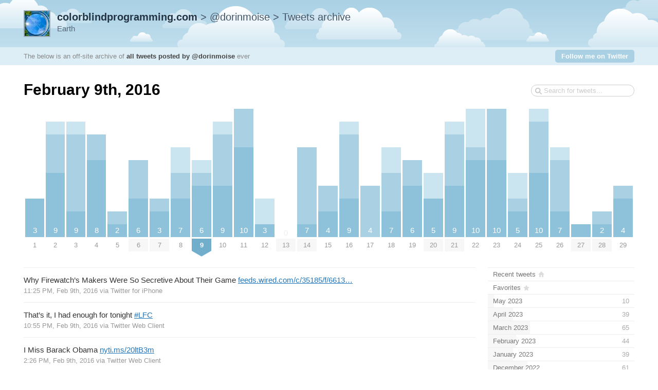

--- FILE ---
content_type: text/html; charset=utf-8
request_url: https://colorblindprogramming.com/tweetnest/2016/02/09
body_size: 4361
content:
<!DOCTYPE html PUBLIC "-//W3C//DTD XHTML 1.0 Strict//EN" "http://www.w3.org/TR/xhtml1/DTD/xhtml1-strict.dtd">
<html xmlns="http://www.w3.org/1999/xhtml" xml:lang="en" lang="en">
<head>
	<title>Tweets by @dorinmoise / February 9th, 2016</title>
	<meta http-equiv="Content-Type" content="text/html; charset=utf-8" />
	<meta name="description" content="An archive of all tweets written by Dorin M." />
	<meta name="author" content="Dorin M." />
	<link rel="stylesheet" href="/tweetnest/styles/streamlined/styles.css.php" type="text/css" />
	<script type="text/javascript" src="//ajax.googleapis.com/ajax/libs/jquery/1/jquery.min.js"></script>
	<script type="text/javascript" src="/tweetnest/tweets.js"></script>
</head>
<body>
	<div id="container">
		<div id="top">
			<div id="author">
				<h2><a href="https://colorblindprogramming.com/"><strong>colorblindprogramming.com</strong></a> &gt; <a href="https://twitter.com/dorinmoise">@dorinmoise</a> &gt; Tweets archive <img src="https://pbs.twimg.com/profile_images/1278024664971915264/3XnVKJvD_normal.jpg" width="48" height="48" alt="" /></h2>
								<p>Earth</p>
			</div>
			<div id="info">
				<p>The below is an off-site archive of <strong><a href="/tweetnest/">all tweets posted by @dorinmoise</a></strong> ever</p>
				<p class="follow"><a href="https://twitter.com/dorinmoise">Follow me on Twitter</a></p>
			</div>
		</div>
		<div id="content">
			<h1>February 9th, 2016</h1>
			<form id="search" action="/tweetnest/search" method="get"><div><input type="text" name="q" value="" /></div></form>
			<div id="days" class="days-29"><div class="dr">
				<div class="d"><a title="3 tweets" href="/tweetnest/2016/02/01"><span class="p" style="height:75px"><span class="n">3</span></span><span class="m">1</span></a></div>
				<div class="d"><a title="9 tweets, 1 reply, 3 retweets" href="/tweetnest/2016/02/02"><span class="p" style="height:225px"><span class="n">9</span><span class="r" style="height:25px"></span><span class="rt" style="height:75px"></span></span><span class="m">2</span></a></div>
				<div class="d"><a title="9 tweets, 1 reply, 6 retweets" href="/tweetnest/2016/02/03"><span class="p" style="height:225px"><span class="n">9</span><span class="r" style="height:25px"></span><span class="rt" style="height:150px"></span></span><span class="m">3</span></a></div>
				<div class="d"><a title="8 tweets, 2 retweets" href="/tweetnest/2016/02/04"><span class="p" style="height:200px"><span class="n">8</span><span class="rt" style="height:50px"></span></span><span class="m">4</span></a></div>
				<div class="d"><a title="2 tweets, 1 retweet" href="/tweetnest/2016/02/05"><span class="p" style="height:50px"><span class="n">2</span><span class="rt" style="height:25px"></span></span><span class="m">5</span></a></div>
				<div class="d"><a title="6 tweets, 3 retweets" href="/tweetnest/2016/02/06"><span class="p" style="height:150px"><span class="n">6</span><span class="rt" style="height:75px"></span></span><span class="m mm">6</span></a></div>
				<div class="d"><a title="3 tweets, 1 retweet" href="/tweetnest/2016/02/07"><span class="p" style="height:75px"><span class="n">3</span><span class="rt" style="height:25px"></span></span><span class="m mm">7</span></a></div>
				<div class="d"><a title="7 tweets, 2 replies, 2 retweets" href="/tweetnest/2016/02/08"><span class="p" style="height:175px"><span class="n">7</span><span class="r" style="height:50px"></span><span class="rt" style="height:50px"></span></span><span class="m">8</span></a></div>
				<div class="d"><a title="6 tweets, 1 reply, 1 retweet" href="/tweetnest/2016/02/09"><span class="p" style="height:150px"><span class="n">6</span><span class="r" style="height:25px"></span><span class="rt" style="height:25px"></span></span><span class="m ms"><strong>9</strong></span></a></div>
				<div class="d"><a title="9 tweets, 1 reply, 4 retweets" href="/tweetnest/2016/02/10"><span class="p" style="height:225px"><span class="n">9</span><span class="r" style="height:25px"></span><span class="rt" style="height:100px"></span></span><span class="m">10</span></a></div>
				<div class="d"><a title="10 tweets, 3 retweets" href="/tweetnest/2016/02/11"><span class="p" style="height:250px"><span class="n">10</span><span class="rt" style="height:75px"></span></span><span class="m">11</span></a></div>
				<div class="d"><a title="3 tweets, 2 replies" href="/tweetnest/2016/02/12"><span class="p" style="height:75px"><span class="n">3</span><span class="r" style="height:50px"></span></span><span class="m">12</span></a></div>
				<div class="d"><a href="/tweetnest/2016/02/13"><span class="z">0</span><span class="m mm">13</span></a></div>
				<div class="d"><a title="7 tweets, 6 retweets" href="/tweetnest/2016/02/14"><span class="p" style="height:175px"><span class="n">7</span><span class="rt" style="height:150px"></span></span><span class="m mm">14</span></a></div>
				<div class="d"><a title="4 tweets, 2 retweets" href="/tweetnest/2016/02/15"><span class="p" style="height:100px"><span class="n">4</span><span class="rt" style="height:50px"></span></span><span class="m">15</span></a></div>
				<div class="d"><a title="9 tweets, 1 reply, 5 retweets" href="/tweetnest/2016/02/16"><span class="p" style="height:225px"><span class="n">9</span><span class="r" style="height:25px"></span><span class="rt" style="height:125px"></span></span><span class="m">16</span></a></div>
				<div class="d"><a title="4 tweets, 4 retweets" href="/tweetnest/2016/02/17"><span class="p" style="height:100px"><span class="n">4</span><span class="rt" style="height:100px"></span></span><span class="m">17</span></a></div>
				<div class="d"><a title="7 tweets, 2 replies, 3 retweets" href="/tweetnest/2016/02/18"><span class="p" style="height:175px"><span class="n">7</span><span class="r" style="height:50px"></span><span class="rt" style="height:75px"></span></span><span class="m">18</span></a></div>
				<div class="d"><a title="6 tweets, 2 retweets" href="/tweetnest/2016/02/19"><span class="p" style="height:150px"><span class="n">6</span><span class="rt" style="height:50px"></span></span><span class="m">19</span></a></div>
				<div class="d"><a title="5 tweets, 2 replies" href="/tweetnest/2016/02/20"><span class="p" style="height:125px"><span class="n">5</span><span class="r" style="height:50px"></span></span><span class="m mm">20</span></a></div>
				<div class="d"><a title="9 tweets, 1 reply, 4 retweets" href="/tweetnest/2016/02/21"><span class="p" style="height:225px"><span class="n">9</span><span class="r" style="height:25px"></span><span class="rt" style="height:100px"></span></span><span class="m mm">21</span></a></div>
				<div class="d"><a title="10 tweets, 3 replies, 1 retweet" href="/tweetnest/2016/02/22"><span class="p" style="height:250px"><span class="n">10</span><span class="r" style="height:75px"></span><span class="rt" style="height:25px"></span></span><span class="m">22</span></a></div>
				<div class="d"><a title="10 tweets, 4 retweets" href="/tweetnest/2016/02/23"><span class="p" style="height:250px"><span class="n">10</span><span class="rt" style="height:100px"></span></span><span class="m">23</span></a></div>
				<div class="d"><a title="5 tweets, 2 replies, 1 retweet" href="/tweetnest/2016/02/24"><span class="p" style="height:125px"><span class="n">5</span><span class="r" style="height:50px"></span><span class="rt" style="height:25px"></span></span><span class="m">24</span></a></div>
				<div class="d"><a title="10 tweets, 1 reply, 4 retweets" href="/tweetnest/2016/02/25"><span class="p" style="height:250px"><span class="n">10</span><span class="r" style="height:25px"></span><span class="rt" style="height:100px"></span></span><span class="m">25</span></a></div>
				<div class="d"><a title="7 tweets, 1 reply, 4 retweets" href="/tweetnest/2016/02/26"><span class="p" style="height:175px"><span class="n">7</span><span class="r" style="height:25px"></span><span class="rt" style="height:100px"></span></span><span class="m">26</span></a></div>
				<div class="d"><a title="1 tweet" href="/tweetnest/2016/02/27"><span class="p" style="height:25px"><span class="n"></span></span><span class="m mm">27</span></a></div>
				<div class="d"><a title="2 tweets, 1 retweet" href="/tweetnest/2016/02/28"><span class="p" style="height:50px"><span class="n">2</span><span class="rt" style="height:25px"></span></span><span class="m mm">28</span></a></div>
				<div class="d"><a title="4 tweets, 1 retweet" href="/tweetnest/2016/02/29"><span class="p" style="height:100px"><span class="n">4</span><span class="rt" style="height:25px"></span></span><span class="m">29</span></a></div>
			</div></div>

			<div id="c"><div id="primary">
				<div id="tweet-697184694631297024" class="tweet">
					<p class="text">Why Firewatch&#8217;s Makers Were So Secretive About Their Game <a class="link" href="https://t.co/vk6fPkBqNY" title="http://feeds.wired.com/c/35185/f/661370/s/4d77b25c/sc/27/l/0L0Swired0N0C20A160C0A20Cfirewatch0Eolly0Emoss0C/story01.htm">feeds.wired.com/c/35185/f/6613…</a></p>
					<p class="meta">
						<a href="//twitter.com/dorinmoise/statuses/697184694631297024" class="permalink">11:25 PM, Feb 9th, 2016</a>
						<span class="via">via <a href="https://twitter.com/download/iphone" rel="nofollow">Twitter for iPhone</a></span>
					</p>
				</div>
				<div id="tweet-697176971424493568" class="tweet">
					<p class="text">That&#8217;s it, I had enough for tonight <a class="hashtag" rel="search" href="//twitter.com/search?q=%23LFC">#LFC</a></p>
					<p class="meta">
						<a href="//twitter.com/dorinmoise/statuses/697176971424493568" class="permalink">10:55 PM, Feb 9th, 2016</a>
						<span class="via">via <a href="https://twitter.com" rel="nofollow">Twitter Web Client</a></span>
					</p>
				</div>
				<div id="tweet-697049030333984768" class="tweet">
					<p class="text">I Miss Barack Obama <a class="link" href="https://t.co/GB4WXmok1V">nyti.ms/20ltB3m</a></p>
					<p class="meta">
						<a href="//twitter.com/dorinmoise/statuses/697049030333984768" class="permalink">2:26 PM, Feb 9th, 2016</a>
						<span class="via">via <a href="https://twitter.com" rel="nofollow">Twitter Web Client</a></span>
					</p>
				</div>
				<div id="tweet-697047337185759233" class="tweet">
					<p class="text">An increasingly precarious system, with a patchwork of old and new technologies in use at the same time <a class="link" href="https://t.co/9fFMDbyheZ">nyti.ms/1nZFUqr</a> <a class="hashtag" rel="search" href="//twitter.com/search?q=%23traincrash">#traincrash</a></p>
					<p class="meta">
						<a href="//twitter.com/dorinmoise/statuses/697047337185759233" class="permalink">2:20 PM, Feb 9th, 2016</a>
						<span class="via">via <a href="https://twitter.com" rel="nofollow">Twitter Web Client</a></span>
					</p>
				</div>
				<div id="tweet-696978588663484416" class="tweet reply">
					<p class="text"><span class="at">@</span><a class="user" href="//twitter.com/philcoffman">philcoffman</a> Did not play in ages but you made me curious. I&#8217;ll give it a shot :)</p>
					<p class="meta">
						<a href="//twitter.com/dorinmoise/statuses/696978588663484416" class="permalink">9:46 AM, Feb 9th, 2016</a>
						<span class="via">via <a href="https://twitter.com" rel="nofollow">Twitter Web Client</a></span>
						<a class="replyto" href="//twitter.com/philcoffman/statuses/696871861536206848">in reply to philcoffman</a>
					</p>
				</div>
				<div id="tweet-696941754608648198" class="tweet retweet">
					<a class="pic pic-1" href="https://t.co/urybcJW9Gg"><img src="https://pbs.twimg.com/media/Cau9xxdXEAABXAM.jpg:thumb" alt="" /></a>
					<p class="text"><a class="rt" href="//twitter.com/_youhadonejob1"><strong>_youhadonejob1</strong></a> Topgear being Topgear. <a class="media picl picl-1" href="https://t.co/urybcJW9Gg" data-image="https://pbs.twimg.com/media/Cau9xxdXEAABXAM.jpg">pic.twitter.com/urybcJW9Gg</a></p>
					<p class="meta">
						<a href="//twitter.com/_youhadonejob1/statuses/696859271384993792" class="permalink">1:52 AM, Feb 9th, 2016</a>
						<span class="via">via <a href="https://twitter.com/download/iphone" rel="nofollow">Twitter for iPhone</a></span>
						<span class="rted">(retweeted on 7:20 AM, Feb 9th, 2016 <span class="via">via <a href="https://twitter.com/download/iphone" rel="nofollow">Twitter for iPhone</a></span>)</span>
					</p>
				</div>
				<div class="nextprev"><a class="prev" href="/tweetnest/2016/02/08">&larr; <span>February 8th</span></a> <a class="next" href="/tweetnest/2016/02/10"><span>February 10th</span> &rarr;</a></div>
			</div>
			<div id="secondary">
				<ul id="months">
					<li class="home"><a href="/tweetnest/"><span class="m">Recent tweets</span></a></li>
					<li class="fav"><a href="/tweetnest/favorites"><span class="m">Favorites</span></a></li>
					<li><a href="/tweetnest/2023/05"><span class="m">May 2023</span><span class="n"> 10</span><span class="p" style="width:4.42%"></span></a></li>
					<li><a href="/tweetnest/2023/04"><span class="m">April 2023</span><span class="n"> 39</span><span class="p" style="width:17.26%"></span></a></li>
					<li><a href="/tweetnest/2023/03"><span class="m">March 2023</span><span class="n"> 65</span><span class="p" style="width:28.76%"></span></a></li>
					<li><a href="/tweetnest/2023/02"><span class="m">February 2023</span><span class="n"> 44</span><span class="p" style="width:19.47%"></span></a></li>
					<li><a href="/tweetnest/2023/01"><span class="m">January 2023</span><span class="n"> 39</span><span class="p" style="width:17.26%"></span></a></li>
					<li><a href="/tweetnest/2022/12"><span class="m">December 2022</span><span class="n"> 61</span><span class="p" style="width:26.99%"></span></a></li>
					<li><a href="/tweetnest/2022/11"><span class="m">November 2022</span><span class="n"> 69</span><span class="p" style="width:30.53%"></span></a></li>
					<li><a href="/tweetnest/2022/10"><span class="m">October 2022</span><span class="n"> 121</span><span class="p" style="width:53.54%"></span></a></li>
					<li><a href="/tweetnest/2022/09"><span class="m">September 2022</span><span class="n"> 84</span><span class="p" style="width:37.17%"></span></a></li>
					<li><a href="/tweetnest/2022/08"><span class="m">August 2022</span><span class="n"> 63</span><span class="p" style="width:27.88%"></span></a></li>
					<li><a href="/tweetnest/2022/07"><span class="m">July 2022</span><span class="n"> 51</span><span class="p" style="width:22.57%"></span></a></li>
					<li><a href="/tweetnest/2022/06"><span class="m">June 2022</span><span class="n"> 50</span><span class="p" style="width:22.12%"></span></a></li>
					<li><a href="/tweetnest/2022/05"><span class="m">May 2022</span><span class="n"> 32</span><span class="p" style="width:14.16%"></span></a></li>
					<li><a href="/tweetnest/2022/04"><span class="m">April 2022</span><span class="n"> 27</span><span class="p" style="width:11.95%"></span></a></li>
					<li><a href="/tweetnest/2022/03"><span class="m">March 2022</span><span class="n"> 45</span><span class="p" style="width:19.91%"></span></a></li>
					<li><a href="/tweetnest/2022/02"><span class="m">February 2022</span><span class="n"> 55</span><span class="p" style="width:24.34%"></span></a></li>
					<li><a href="/tweetnest/2022/01"><span class="m">January 2022</span><span class="n"> 59</span><span class="p" style="width:26.11%"></span></a></li>
					<li><a href="/tweetnest/2021/12"><span class="m">December 2021</span><span class="n"> 50</span><span class="p" style="width:22.12%"></span></a></li>
					<li><a href="/tweetnest/2021/11"><span class="m">November 2021</span><span class="n"> 44</span><span class="p" style="width:19.47%"></span></a></li>
					<li><a href="/tweetnest/2021/10"><span class="m">October 2021</span><span class="n"> 49</span><span class="p" style="width:21.68%"></span></a></li>
					<li><a href="/tweetnest/2021/09"><span class="m">September 2021</span><span class="n"> 40</span><span class="p" style="width:17.7%"></span></a></li>
					<li><a href="/tweetnest/2021/08"><span class="m">August 2021</span><span class="n"> 59</span><span class="p" style="width:26.11%"></span></a></li>
					<li><a href="/tweetnest/2021/07"><span class="m">July 2021</span><span class="n"> 72</span><span class="p" style="width:31.86%"></span></a></li>
					<li><a href="/tweetnest/2021/06"><span class="m">June 2021</span><span class="n"> 55</span><span class="p" style="width:24.34%"></span></a></li>
					<li><a href="/tweetnest/2021/05"><span class="m">May 2021</span><span class="n"> 54</span><span class="p" style="width:23.89%"></span></a></li>
					<li><a href="/tweetnest/2021/04"><span class="m">April 2021</span><span class="n"> 91</span><span class="p" style="width:40.27%"></span></a></li>
					<li><a href="/tweetnest/2021/03"><span class="m">March 2021</span><span class="n"> 73</span><span class="p" style="width:32.3%"></span></a></li>
					<li><a href="/tweetnest/2021/02"><span class="m">February 2021</span><span class="n"> 72</span><span class="p" style="width:31.86%"></span></a></li>
					<li><a href="/tweetnest/2021/01"><span class="m">January 2021</span><span class="n"> 94</span><span class="p" style="width:41.59%"></span></a></li>
					<li><a href="/tweetnest/2020/12"><span class="m">December 2020</span><span class="n"> 90</span><span class="p" style="width:39.82%"></span></a></li>
					<li><a href="/tweetnest/2020/11"><span class="m">November 2020</span><span class="n"> 97</span><span class="p" style="width:42.92%"></span></a></li>
					<li><a href="/tweetnest/2020/10"><span class="m">October 2020</span><span class="n"> 94</span><span class="p" style="width:41.59%"></span></a></li>
					<li><a href="/tweetnest/2020/09"><span class="m">September 2020</span><span class="n"> 115</span><span class="p" style="width:50.88%"></span></a></li>
					<li><a href="/tweetnest/2020/08"><span class="m">August 2020</span><span class="n"> 125</span><span class="p" style="width:55.31%"></span></a></li>
					<li><a href="/tweetnest/2020/07"><span class="m">July 2020</span><span class="n"> 127</span><span class="p" style="width:56.19%"></span></a></li>
					<li><a href="/tweetnest/2020/06"><span class="m">June 2020</span><span class="n"> 102</span><span class="p" style="width:45.13%"></span></a></li>
					<li><a href="/tweetnest/2020/05"><span class="m">May 2020</span><span class="n"> 73</span><span class="p" style="width:32.3%"></span></a></li>
					<li><a href="/tweetnest/2020/04"><span class="m">April 2020</span><span class="n"> 171</span><span class="p" style="width:75.66%"></span></a></li>
					<li><a href="/tweetnest/2020/03"><span class="m">March 2020</span><span class="n"> 173</span><span class="p" style="width:76.55%"></span></a></li>
					<li><a href="/tweetnest/2020/02"><span class="m">February 2020</span><span class="n"> 156</span><span class="p" style="width:69.03%"></span></a></li>
					<li><a href="/tweetnest/2020/01"><span class="m">January 2020</span><span class="n"> 132</span><span class="p" style="width:58.41%"></span></a></li>
					<li><a href="/tweetnest/2019/12"><span class="m">December 2019</span><span class="n"> 126</span><span class="p" style="width:55.75%"></span></a></li>
					<li><a href="/tweetnest/2019/11"><span class="m">November 2019</span><span class="n"> 101</span><span class="p" style="width:44.69%"></span></a></li>
					<li><a href="/tweetnest/2019/10"><span class="m">October 2019</span><span class="n"> 105</span><span class="p" style="width:46.46%"></span></a></li>
					<li><a href="/tweetnest/2019/09"><span class="m">September 2019</span><span class="n"> 156</span><span class="p" style="width:69.03%"></span></a></li>
					<li><a href="/tweetnest/2019/08"><span class="m">August 2019</span><span class="n"> 80</span><span class="p" style="width:35.4%"></span></a></li>
					<li><a href="/tweetnest/2019/07"><span class="m">July 2019</span><span class="n"> 73</span><span class="p" style="width:32.3%"></span></a></li>
					<li><a href="/tweetnest/2019/06"><span class="m">June 2019</span><span class="n"> 90</span><span class="p" style="width:39.82%"></span></a></li>
					<li><a href="/tweetnest/2019/05"><span class="m">May 2019</span><span class="n"> 117</span><span class="p" style="width:51.77%"></span></a></li>
					<li><a href="/tweetnest/2019/04"><span class="m">April 2019</span><span class="n"> 85</span><span class="p" style="width:37.61%"></span></a></li>
					<li><a href="/tweetnest/2019/03"><span class="m">March 2019</span><span class="n"> 105</span><span class="p" style="width:46.46%"></span></a></li>
					<li><a href="/tweetnest/2019/02"><span class="m">February 2019</span><span class="n"> 65</span><span class="p" style="width:28.76%"></span></a></li>
					<li><a href="/tweetnest/2019/01"><span class="m">January 2019</span><span class="n"> 80</span><span class="p" style="width:35.4%"></span></a></li>
					<li><a href="/tweetnest/2018/12"><span class="m">December 2018</span><span class="n"> 116</span><span class="p" style="width:51.33%"></span></a></li>
					<li><a href="/tweetnest/2018/11"><span class="m">November 2018</span><span class="n"> 75</span><span class="p" style="width:33.19%"></span></a></li>
					<li><a href="/tweetnest/2018/10"><span class="m">October 2018</span><span class="n"> 59</span><span class="p" style="width:26.11%"></span></a></li>
					<li><a href="/tweetnest/2018/09"><span class="m">September 2018</span><span class="n"> 70</span><span class="p" style="width:30.97%"></span></a></li>
					<li><a href="/tweetnest/2018/08"><span class="m">August 2018</span><span class="n"> 58</span><span class="p" style="width:25.66%"></span></a></li>
					<li><a href="/tweetnest/2018/07"><span class="m">July 2018</span><span class="n"> 63</span><span class="p" style="width:27.88%"></span></a></li>
					<li><a href="/tweetnest/2018/06"><span class="m">June 2018</span><span class="n"> 50</span><span class="p" style="width:22.12%"></span></a></li>
					<li><a href="/tweetnest/2018/05"><span class="m">May 2018</span><span class="n"> 91</span><span class="p" style="width:40.27%"></span></a></li>
					<li><a href="/tweetnest/2018/04"><span class="m">April 2018</span><span class="n"> 85</span><span class="p" style="width:37.61%"></span></a></li>
					<li><a href="/tweetnest/2018/03"><span class="m">March 2018</span><span class="n"> 97</span><span class="p" style="width:42.92%"></span></a></li>
					<li><a href="/tweetnest/2018/02"><span class="m">February 2018</span><span class="n"> 79</span><span class="p" style="width:34.96%"></span></a></li>
					<li><a href="/tweetnest/2018/01"><span class="m">January 2018</span><span class="n"> 68</span><span class="p" style="width:30.09%"></span></a></li>
					<li><a href="/tweetnest/2017/12"><span class="m">December 2017</span><span class="n"> 90</span><span class="p" style="width:39.82%"></span></a></li>
					<li><a href="/tweetnest/2017/11"><span class="m">November 2017</span><span class="n"> 115</span><span class="p" style="width:50.88%"></span></a></li>
					<li><a href="/tweetnest/2017/10"><span class="m">October 2017</span><span class="n"> 72</span><span class="p" style="width:31.86%"></span></a></li>
					<li><a href="/tweetnest/2017/09"><span class="m">September 2017</span><span class="n"> 94</span><span class="p" style="width:41.59%"></span></a></li>
					<li><a href="/tweetnest/2017/08"><span class="m">August 2017</span><span class="n"> 70</span><span class="p" style="width:30.97%"></span></a></li>
					<li><a href="/tweetnest/2017/07"><span class="m">July 2017</span><span class="n"> 82</span><span class="p" style="width:36.28%"></span></a></li>
					<li><a href="/tweetnest/2017/06"><span class="m">June 2017</span><span class="n"> 97</span><span class="p" style="width:42.92%"></span></a></li>
					<li><a href="/tweetnest/2017/05"><span class="m">May 2017</span><span class="n"> 201</span><span class="p" style="width:88.94%"></span></a></li>
					<li><a href="/tweetnest/2017/04"><span class="m">April 2017</span><span class="n"> 133</span><span class="p" style="width:58.85%"></span></a></li>
					<li><a href="/tweetnest/2017/03"><span class="m">March 2017</span><span class="n"> 115</span><span class="p" style="width:50.88%"></span></a></li>
					<li><a href="/tweetnest/2017/02"><span class="m">February 2017</span><span class="n"> 182</span><span class="p" style="width:80.53%"></span></a></li>
					<li><a href="/tweetnest/2017/01"><span class="m">January 2017</span><span class="n"> 226</span><span class="p" style="width:100%"></span></a></li>
					<li><a href="/tweetnest/2016/12"><span class="m">December 2016</span><span class="n"> 117</span><span class="p" style="width:51.77%"></span></a></li>
					<li><a href="/tweetnest/2016/11"><span class="m">November 2016</span><span class="n"> 87</span><span class="p" style="width:38.5%"></span></a></li>
					<li><a href="/tweetnest/2016/10"><span class="m">October 2016</span><span class="n"> 105</span><span class="p" style="width:46.46%"></span></a></li>
					<li><a href="/tweetnest/2016/09"><span class="m">September 2016</span><span class="n"> 82</span><span class="p" style="width:36.28%"></span></a></li>
					<li><a href="/tweetnest/2016/08"><span class="m">August 2016</span><span class="n"> 97</span><span class="p" style="width:42.92%"></span></a></li>
					<li><a href="/tweetnest/2016/07"><span class="m">July 2016</span><span class="n"> 118</span><span class="p" style="width:52.21%"></span></a></li>
					<li><a href="/tweetnest/2016/06"><span class="m">June 2016</span><span class="n"> 166</span><span class="p" style="width:73.45%"></span></a></li>
					<li><a href="/tweetnest/2016/05"><span class="m">May 2016</span><span class="n"> 94</span><span class="p" style="width:41.59%"></span></a></li>
					<li><a href="/tweetnest/2016/04"><span class="m">April 2016</span><span class="n"> 143</span><span class="p" style="width:63.27%"></span></a></li>
					<li><a href="/tweetnest/2016/03"><span class="m">March 2016</span><span class="n"> 161</span><span class="p" style="width:71.24%"></span></a></li>
					<li class="selected"><a href="/tweetnest/2016/02"><span class="m">February 2016</span><span class="n"> 175</span><span class="p" style="width:77.43%"></span></a></li>
					<li><a href="/tweetnest/2016/01"><span class="m">January 2016</span><span class="n"> 129</span><span class="p" style="width:57.08%"></span></a></li>
					<li><a href="/tweetnest/2015/12"><span class="m">December 2015</span><span class="n"> 93</span><span class="p" style="width:41.15%"></span></a></li>
					<li><a href="/tweetnest/2015/11"><span class="m">November 2015</span><span class="n"> 161</span><span class="p" style="width:71.24%"></span></a></li>
					<li><a href="/tweetnest/2015/10"><span class="m">October 2015</span><span class="n"> 131</span><span class="p" style="width:57.96%"></span></a></li>
					<li><a href="/tweetnest/2015/09"><span class="m">September 2015</span><span class="n"> 110</span><span class="p" style="width:48.67%"></span></a></li>
					<li><a href="/tweetnest/2015/08"><span class="m">August 2015</span><span class="n"> 77</span><span class="p" style="width:34.07%"></span></a></li>
					<li><a href="/tweetnest/2015/07"><span class="m">July 2015</span><span class="n"> 71</span><span class="p" style="width:31.42%"></span></a></li>
					<li><a href="/tweetnest/2015/06"><span class="m">June 2015</span><span class="n"> 33</span><span class="p" style="width:14.6%"></span></a></li>
					<li><a href="/tweetnest/2015/05"><span class="m">May 2015</span><span class="n"> 28</span><span class="p" style="width:12.39%"></span></a></li>
					<li><a href="/tweetnest/2015/04"><span class="m">April 2015</span><span class="n"> 50</span><span class="p" style="width:22.12%"></span></a></li>
					<li><a href="/tweetnest/2015/03"><span class="m">March 2015</span><span class="n"> 62</span><span class="p" style="width:27.43%"></span></a></li>
					<li><a href="/tweetnest/2015/02"><span class="m">February 2015</span><span class="n"> 66</span><span class="p" style="width:29.2%"></span></a></li>
					<li><a href="/tweetnest/2015/01"><span class="m">January 2015</span><span class="n"> 72</span><span class="p" style="width:31.86%"></span></a></li>
					<li><a href="/tweetnest/2014/12"><span class="m">December 2014</span><span class="n"> 91</span><span class="p" style="width:40.27%"></span></a></li>
					<li><a href="/tweetnest/2014/11"><span class="m">November 2014</span><span class="n"> 102</span><span class="p" style="width:45.13%"></span></a></li>
					<li><a href="/tweetnest/2014/10"><span class="m">October 2014</span><span class="n"> 123</span><span class="p" style="width:54.42%"></span></a></li>
					<li><a href="/tweetnest/2014/09"><span class="m">September 2014</span><span class="n"> 139</span><span class="p" style="width:61.5%"></span></a></li>
					<li><a href="/tweetnest/2014/08"><span class="m">August 2014</span><span class="n"> 32</span><span class="p" style="width:14.16%"></span></a></li>
					<li><a href="/tweetnest/2014/07"><span class="m">July 2014</span><span class="n"> 50</span><span class="p" style="width:22.12%"></span></a></li>
					<li><a href="/tweetnest/2014/06"><span class="m">June 2014</span><span class="n"> 18</span><span class="p" style="width:7.96%"></span></a></li>
					<li><a href="/tweetnest/2014/05"><span class="m">May 2014</span><span class="n"> 27</span><span class="p" style="width:11.95%"></span></a></li>
					<li><a href="/tweetnest/2014/04"><span class="m">April 2014</span><span class="n"> 70</span><span class="p" style="width:30.97%"></span></a></li>
					<li><a href="/tweetnest/2014/03"><span class="m">March 2014</span><span class="n"> 52</span><span class="p" style="width:23.01%"></span></a></li>
					<li><a href="/tweetnest/2014/02"><span class="m">February 2014</span><span class="n"> 36</span><span class="p" style="width:15.93%"></span></a></li>
					<li><a href="/tweetnest/2014/01"><span class="m">January 2014</span><span class="n"> 42</span><span class="p" style="width:18.58%"></span></a></li>
					<li><a href="/tweetnest/2013/12"><span class="m">December 2013</span><span class="n"> 53</span><span class="p" style="width:23.45%"></span></a></li>
					<li><a href="/tweetnest/2013/11"><span class="m">November 2013</span><span class="n"> 54</span><span class="p" style="width:23.89%"></span></a></li>
					<li><a href="/tweetnest/2013/10"><span class="m">October 2013</span><span class="n"> 45</span><span class="p" style="width:19.91%"></span></a></li>
					<li><a href="/tweetnest/2013/09"><span class="m">September 2013</span><span class="n"> 58</span><span class="p" style="width:25.66%"></span></a></li>
					<li><a href="/tweetnest/2013/08"><span class="m">August 2013</span><span class="n"> 40</span><span class="p" style="width:17.7%"></span></a></li>
					<li><a href="/tweetnest/2013/07"><span class="m">July 2013</span><span class="n"> 79</span><span class="p" style="width:34.96%"></span></a></li>
					<li><a href="/tweetnest/2013/06"><span class="m">June 2013</span><span class="n"> 66</span><span class="p" style="width:29.2%"></span></a></li>
					<li><a href="/tweetnest/2013/05"><span class="m">May 2013</span><span class="n"> 87</span><span class="p" style="width:38.5%"></span></a></li>
					<li><a href="/tweetnest/2013/04"><span class="m">April 2013</span><span class="n"> 44</span><span class="p" style="width:19.47%"></span></a></li>
					<li><a href="/tweetnest/2013/03"><span class="m">March 2013</span><span class="n"> 72</span><span class="p" style="width:31.86%"></span></a></li>
					<li><a href="/tweetnest/2013/02"><span class="m">February 2013</span><span class="n"> 59</span><span class="p" style="width:26.11%"></span></a></li>
					<li><a href="/tweetnest/2013/01"><span class="m">January 2013</span><span class="n"> 83</span><span class="p" style="width:36.73%"></span></a></li>
					<li><a href="/tweetnest/2012/12"><span class="m">December 2012</span><span class="n"> 46</span><span class="p" style="width:20.35%"></span></a></li>
					<li><a href="/tweetnest/2012/11"><span class="m">November 2012</span><span class="n"> 67</span><span class="p" style="width:29.65%"></span></a></li>
					<li><a href="/tweetnest/2012/10"><span class="m">October 2012</span><span class="n"> 59</span><span class="p" style="width:26.11%"></span></a></li>
					<li><a href="/tweetnest/2012/09"><span class="m">September 2012</span><span class="n"> 72</span><span class="p" style="width:31.86%"></span></a></li>
					<li><a href="/tweetnest/2012/08"><span class="m">August 2012</span><span class="n"> 56</span><span class="p" style="width:24.78%"></span></a></li>
					<li><a href="/tweetnest/2012/07"><span class="m">July 2012</span><span class="n"> 50</span><span class="p" style="width:22.12%"></span></a></li>
					<li><a href="/tweetnest/2012/06"><span class="m">June 2012</span><span class="n"> 82</span><span class="p" style="width:36.28%"></span></a></li>
					<li><a href="/tweetnest/2012/05"><span class="m">May 2012</span><span class="n"> 33</span><span class="p" style="width:14.6%"></span></a></li>
					<li><a href="/tweetnest/2012/04"><span class="m">April 2012</span><span class="n"> 63</span><span class="p" style="width:27.88%"></span></a></li>
					<li><a href="/tweetnest/2012/03"><span class="m">March 2012</span><span class="n"> 39</span><span class="p" style="width:17.26%"></span></a></li>
					<li><a href="/tweetnest/2012/02"><span class="m">February 2012</span><span class="n"> 68</span><span class="p" style="width:30.09%"></span></a></li>
					<li><a href="/tweetnest/2012/01"><span class="m">January 2012</span><span class="n"> 73</span><span class="p" style="width:32.3%"></span></a></li>
					<li><a href="/tweetnest/2011/12"><span class="m">December 2011</span><span class="n"> 105</span><span class="p" style="width:46.46%"></span></a></li>
					<li><a href="/tweetnest/2011/11"><span class="m">November 2011</span><span class="n"> 68</span><span class="p" style="width:30.09%"></span></a></li>
					<li><a href="/tweetnest/2011/10"><span class="m">October 2011</span><span class="n"> 62</span><span class="p" style="width:27.43%"></span></a></li>
					<li><a href="/tweetnest/2011/09"><span class="m">September 2011</span><span class="n"> 36</span><span class="p" style="width:15.93%"></span></a></li>
					<li><a href="/tweetnest/2011/08"><span class="m">August 2011</span><span class="n"> 34</span><span class="p" style="width:15.04%"></span></a></li>
					<li><a href="/tweetnest/2011/07"><span class="m">July 2011</span><span class="n"> 24</span><span class="p" style="width:10.62%"></span></a></li>
					<li><a href="/tweetnest/2011/06"><span class="m">June 2011</span><span class="n"> 15</span><span class="p" style="width:6.64%"></span></a></li>
					<li><a href="/tweetnest/2011/05"><span class="m">May 2011</span><span class="n"> 5</span><span class="p" style="width:2.21%"></span></a></li>
					<li><a href="/tweetnest/2011/04"><span class="m">April 2011</span><span class="n"> 16</span><span class="p" style="width:7.08%"></span></a></li>
					<li><a href="/tweetnest/2011/03"><span class="m">March 2011</span><span class="n"> 43</span><span class="p" style="width:19.03%"></span></a></li>
					<li><a href="/tweetnest/2011/02"><span class="m">February 2011</span><span class="n"> 36</span><span class="p" style="width:15.93%"></span></a></li>
					<li><a href="/tweetnest/2011/01"><span class="m">January 2011</span><span class="n"> 43</span><span class="p" style="width:19.03%"></span></a></li>
					<li><a href="/tweetnest/2010/12"><span class="m">December 2010</span><span class="n"> 13</span><span class="p" style="width:5.75%"></span></a></li>
					<li><a href="/tweetnest/2010/11"><span class="m">November 2010</span><span class="n"> 26</span><span class="p" style="width:11.5%"></span></a></li>
					<li><a href="/tweetnest/2010/10"><span class="m">October 2010</span><span class="n"> 33</span><span class="p" style="width:14.6%"></span></a></li>
					<li><a href="/tweetnest/2010/09"><span class="m">September 2010</span><span class="n"> 26</span><span class="p" style="width:11.5%"></span></a></li>
					<li><a href="/tweetnest/2010/08"><span class="m">August 2010</span><span class="n"> 18</span><span class="p" style="width:7.96%"></span></a></li>
					<li><a href="/tweetnest/2010/07"><span class="m">July 2010</span><span class="n"> 30</span><span class="p" style="width:13.27%"></span></a></li>
					<li><a href="/tweetnest/2010/06"><span class="m">June 2010</span><span class="n"> 11</span><span class="p" style="width:4.87%"></span></a></li>
					<li><a href="/tweetnest/2010/05"><span class="m">May 2010</span><span class="n"> 21</span><span class="p" style="width:9.29%"></span></a></li>
					<li><a href="/tweetnest/2010/04"><span class="m">April 2010</span><span class="n"> 25</span><span class="p" style="width:11.06%"></span></a></li>
					<li><a href="/tweetnest/2010/03"><span class="m">March 2010</span><span class="n"> 19</span><span class="p" style="width:8.41%"></span></a></li>
					<li><a href="/tweetnest/2010/02"><span class="m">February 2010</span><span class="n"> 15</span><span class="p" style="width:6.64%"></span></a></li>
					<li class="meta">12,075 total tweets <!-- approx. 75 monthly --></li>
				</ul>
			</div></div>
		</div>
		<div id="footer">
			&copy; 2026 <a href="https://twitter.com/dorinmoise">Dorin M.</a>, powered by <a href="http://pongsocket.com/tweetnest/">Tweet Nest</a>
		</div>
	</div>
<script defer src="https://static.cloudflareinsights.com/beacon.min.js/vcd15cbe7772f49c399c6a5babf22c1241717689176015" integrity="sha512-ZpsOmlRQV6y907TI0dKBHq9Md29nnaEIPlkf84rnaERnq6zvWvPUqr2ft8M1aS28oN72PdrCzSjY4U6VaAw1EQ==" data-cf-beacon='{"version":"2024.11.0","token":"8b8618a9be824c31b2817cc80614c882","r":1,"server_timing":{"name":{"cfCacheStatus":true,"cfEdge":true,"cfExtPri":true,"cfL4":true,"cfOrigin":true,"cfSpeedBrain":true},"location_startswith":null}}' crossorigin="anonymous"></script>
</body>
</html>
<!-- 0.0836 s -->
